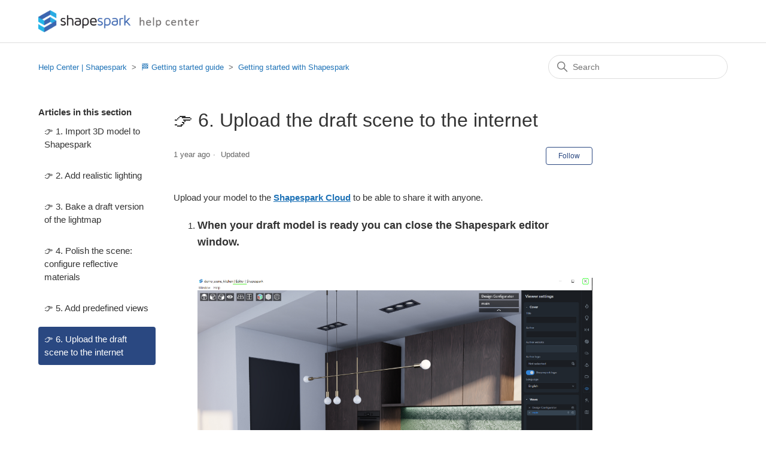

--- FILE ---
content_type: text/html; charset=utf-8
request_url: https://help.shapespark.com/hc/en-us/articles/360009333097--6-Upload-the-draft-scene-to-the-internet
body_size: 6159
content:
<!DOCTYPE html>
<html dir="ltr" lang="en-US">
<head>
  <meta charset="utf-8" />
  <!-- v26878 -->


  <title>👉 6. Upload the draft scene to the internet &ndash; Help Center | Shapespark</title>

  

  <meta name="description" content="Upload your model to the Shapespark Cloud to be able to share it with anyone.    When your draft model is ready you can close the..." /><meta property="og:image" content="https://help.shapespark.com/hc/theming_assets/01HZM1HKY1MYRM57K8BZP2YNY3" />
<meta property="og:type" content="website" />
<meta property="og:site_name" content="Help Center | Shapespark" />
<meta property="og:title" content="👉 6. Upload the draft scene to the internet" />
<meta property="og:description" content="Upload your model to the Shapespark Cloud to be able to share it with anyone.



When your draft model is ready you can close the Shapespark editor window.






To upload a scene to the internet c..." />
<meta property="og:url" content="https://help.shapespark.com/hc/en-us/articles/360009333097--6-Upload-the-draft-scene-to-the-internet" />
<link rel="canonical" href="https://help.shapespark.com/hc/en-us/articles/360009333097--6-Upload-the-draft-scene-to-the-internet">
<link rel="alternate" hreflang="en-us" href="https://help.shapespark.com/hc/en-us/articles/360009333097--6-Upload-the-draft-scene-to-the-internet">
<link rel="alternate" hreflang="x-default" href="https://help.shapespark.com/hc/en-us/articles/360009333097--6-Upload-the-draft-scene-to-the-internet">

  <link rel="stylesheet" href="//static.zdassets.com/hc/assets/application-f34d73e002337ab267a13449ad9d7955.css" media="all" id="stylesheet" />
  <link rel="stylesheet" type="text/css" href="/hc/theming_assets/9938491/360001013378/style.css?digest=19335271221021">

  <link rel="icon" type="image/x-icon" href="/hc/theming_assets/01HZM1HM3FFFQ9W0HBS8109JFE">

    

  <meta content="width=device-width, initial-scale=1.0" name="viewport" />

  
</head>
<body class="">
  
  
  

  <a class="skip-navigation" tabindex="1" href="#main-content">Skip to main content</a>

<header class="header">
  <div class="logo">
    <a title="Home" href="/hc/en-us">
      <img src="/hc/theming_assets/01HZM1HKY1MYRM57K8BZP2YNY3" alt="Help Center | Shapespark Help Center home page" />
      
    </a>
  </div>
  <div class="nav-wrapper">
    <button class="menu-button" aria-controls="user-nav" aria-expanded="false" aria-label="Toggle navigation menu">
      <svg xmlns="http://www.w3.org/2000/svg" width="16" height="16" focusable="false" viewBox="0 0 16 16" class="icon-menu">
        <path fill="none" stroke="currentColor" stroke-linecap="round" d="M1.5 3.5h13m-13 4h13m-13 4h13"/>
      </svg>
    </button>
    <nav class="user-nav" id="user-nav">
      

  </nav>

  </div>
</header>


  <main role="main">
    <div class="container-divider"></div>
<div class="container">
  <nav class="sub-nav">
    <ol class="breadcrumbs">
  
    <li title="Help Center | Shapespark">
      
        <a href="/hc/en-us">Help Center | Shapespark</a>
      
    </li>
  
    <li title="🏁  Getting started guide">
      
        <a href="/hc/en-us/categories/360001516577--Getting-started-guide">🏁  Getting started guide</a>
      
    </li>
  
    <li title="Getting started with Shapespark">
      
        <a href="/hc/en-us/sections/360002542517-Getting-started-with-Shapespark">Getting started with Shapespark</a>
      
    </li>
  
</ol>

    <div class="search-container">
      <svg xmlns="http://www.w3.org/2000/svg" width="12" height="12" focusable="false" viewBox="0 0 12 12" class="search-icon">
        <circle cx="4.5" cy="4.5" r="4" fill="none" stroke="currentColor"/>
        <path stroke="currentColor" stroke-linecap="round" d="M11 11L7.5 7.5"/>
      </svg>
      <form role="search" class="search" data-search="" action="/hc/en-us/search" accept-charset="UTF-8" method="get"><input type="hidden" name="utf8" value="&#x2713;" autocomplete="off" /><input type="hidden" name="category" id="category" value="360001516577" autocomplete="off" />
<input type="search" name="query" id="query" placeholder="Search" aria-label="Search" /></form>
    </div>
  </nav>

  <div class="article-container" id="article-container">
    <aside class="article-sidebar" aria-labelledby="section-articles-title">
      
        <div class="collapsible-sidebar">
          <button type="button" class="collapsible-sidebar-toggle" aria-labelledby="section-articles-title" aria-expanded="false">
            <svg xmlns="http://www.w3.org/2000/svg" width="20" height="20" focusable="false" viewBox="0 0 12 12" aria-hidden="true" class="collapsible-sidebar-toggle-icon chevron-icon">
              <path fill="none" stroke="currentColor" stroke-linecap="round" d="M3 4.5l2.6 2.6c.2.2.5.2.7 0L9 4.5"/>
            </svg>
            <svg xmlns="http://www.w3.org/2000/svg" width="20" height="20" focusable="false" viewBox="0 0 12 12" aria-hidden="true" class="collapsible-sidebar-toggle-icon x-icon">
              <path stroke="currentColor" stroke-linecap="round" d="M3 9l6-6m0 6L3 3"/>
            </svg>
          </button>
          <span id="section-articles-title" class="collapsible-sidebar-title sidenav-title">
            Articles in this section
          </span>
          <div class="collapsible-sidebar-body">
            <ul>
              
                <li>
                  <a href="/hc/en-us/articles/360008931457--1-Import-3D-model-to-Shapespark" class="sidenav-item ">👉  1. Import 3D model to Shapespark</a>
                </li>
              
                <li>
                  <a href="/hc/en-us/articles/360009020978--2-Add-realistic-lighting" class="sidenav-item ">👉 2. Add realistic lighting</a>
                </li>
              
                <li>
                  <a href="/hc/en-us/articles/360009032738--3-Bake-a-draft-version-of-the-lightmap" class="sidenav-item ">👉 3. Bake a draft version of the lightmap</a>
                </li>
              
                <li>
                  <a href="/hc/en-us/articles/360008945837--4-Polish-the-scene-configure-reflective-materials" class="sidenav-item ">👉 4. Polish the scene: configure reflective materials</a>
                </li>
              
                <li>
                  <a href="/hc/en-us/articles/360009032818--5-Add-predefined-views" class="sidenav-item ">👉 5. Add predefined views</a>
                </li>
              
                <li>
                  <a href="/hc/en-us/articles/360009333097--6-Upload-the-draft-scene-to-the-internet" class="sidenav-item current-article">👉 6. Upload the draft scene to the internet</a>
                </li>
              
            </ul>
            
          </div>
        </div>
      
    </aside>

    <article id="main-content" class="article">
      <header class="article-header">
        <h1 title="👉 6. Upload the draft scene to the internet" class="article-title">
          👉 6. Upload the draft scene to the internet
          
        </h1>

        <div class="article-author">
          
          <div class="article-meta">
            

            <ul class="meta-group">
              
                <li class="meta-data"><time datetime="2024-12-03T08:10:03Z" title="2024-12-03T08:10:03Z" data-datetime="relative">December 03, 2024 08:10</time></li>
                <li class="meta-data">Updated</li>
              
            </ul>
          </div>
        </div>

        
          <div class="article-subscribe"><div data-helper="subscribe" data-json="{&quot;item&quot;:&quot;article&quot;,&quot;url&quot;:&quot;/hc/en-us/articles/360009333097--6-Upload-the-draft-scene-to-the-internet/subscription.json&quot;,&quot;follow_label&quot;:&quot;Follow&quot;,&quot;unfollow_label&quot;:&quot;Unfollow&quot;,&quot;following_label&quot;:&quot;Following&quot;,&quot;can_subscribe&quot;:true,&quot;is_subscribed&quot;:false}"></div></div>
        
      </header>

      <section class="article-info">
        <div class="article-content">
          <div class="article-body"><p>Upload your model to the <strong><span class="wysiwyg-underline"><a href="https://cloud.shapespark.com/" target="_blank" rel="noopener noreferrer">Shapespark Cloud</a></span></strong> to be able to share it with anyone.</p>
<ol>
<li>
<h3 id="h_01JE5MGAT7PE9RDG5HVGE8X1PZ">
<span class="notion-enable-hover" style="font-weight: 600;" data-token-index="0">When your draft model is ready you can close the Shapespark editor window.</span><br><br>
</h3>
<h3 id="h_01JE5MGAT7B0WYCT8EFCX08497">
<img src="/hc/article_attachments/23438377412381" alt="10_baked editor window.jpg"><br><br>
</h3>
</li>
<li>
<h3 id="h_01JE5MGAT78FZME286K388NVDX">To upload a scene to the internet click the&nbsp;<em><strong>Upload</strong></em> button in the <strong>main Shapespark window</strong>.<br><br>
</h3>
<h3 id="h_01JE5MGAT7HMNKMV0N9J0EEHWV"><img src="/hc/article_attachments/23438409640349" alt="11_upload_01.jpg"></h3>
</li>
<li>
<h3 id="h_01JE5MGAT7FJNA3D30P13ZN4V3">Once the scene is uploaded you will see a popup with the link to your scene.<br><br><img src="/hc/article_attachments/23438377418397" alt="11_upload_02.jpg"><br><br>
</h3>
</li>
<li>
<h3 id="h_01JE5MGAT7C1N989ZT7Z2TC3QM">The scene is also now available in the <strong>Scenes</strong> tab in your Shapespark account <br>at <span class="wysiwyg-underline"><a href="https://cloud.shapespark.com/" target="_blank" rel="noopener noreferrer">cloud.shapespark.com</a></span>.<br><br>
</h3>
<h3 id="h_01JE5MGAT7GEYA36C6M5N4NMKQ"><img src="/hc/article_attachments/23438409643549" alt="11_upload_03.jpg"></h3>
</li>
</ol></div>
          
        </div>
      </section>

      <footer>
        <div class="article-footer">
          
            <div class="article-share">
  <ul class="share">
    <li>
      <a href="https://www.facebook.com/share.php?title=%F0%9F%91%89+6.+Upload+the+draft+scene+to+the+internet&u=https%3A%2F%2Fhelp.shapespark.com%2Fhc%2Fen-us%2Farticles%2F360009333097--6-Upload-the-draft-scene-to-the-internet" class="share-facebook" aria-label="Facebook">
        <svg xmlns="http://www.w3.org/2000/svg" width="12" height="12" focusable="false" viewBox="0 0 12 12" aria-label="Share this page on Facebook">
          <path fill="currentColor" d="M6 0a6 6 0 01.813 11.945V7.63h1.552l.244-1.585H6.812v-.867c0-.658.214-1.242.827-1.242h.985V2.55c-.173-.024-.538-.075-1.23-.075-1.444 0-2.29.767-2.29 2.513v1.055H3.618v1.585h1.484v4.304A6.001 6.001 0 016 0z"/>
        </svg>
      </a>
    </li>
    <li>
      <a href="https://twitter.com/share?lang=en&text=%F0%9F%91%89+6.+Upload+the+draft+scene+to+the+internet&url=https%3A%2F%2Fhelp.shapespark.com%2Fhc%2Fen-us%2Farticles%2F360009333097--6-Upload-the-draft-scene-to-the-internet" class="share-twitter" aria-label="X Corp">
        <svg xmlns="http://www.w3.org/2000/svg" width="12" height="12" focusable="false" viewBox="0 0 12 12" aria-label="Share this page on X Corp">
          <path fill="currentColor" d="M.0763914 0 3.60864 0 6.75369 4.49755 10.5303 0 11.6586 0 7.18498 5.11431 12 12 8.46775 12 5.18346 7.30333 1.12825 12 0 12 4.7531 6.6879z"/>
        </svg>
      </a>
    </li>
    <li>
      <a href="https://www.linkedin.com/shareArticle?mini=true&source=Help+Center&title=%F0%9F%91%89+6.+Upload+the+draft+scene+to+the+internet&url=https%3A%2F%2Fhelp.shapespark.com%2Fhc%2Fen-us%2Farticles%2F360009333097--6-Upload-the-draft-scene-to-the-internet" class="share-linkedin" aria-label="LinkedIn">
        <svg xmlns="http://www.w3.org/2000/svg" width="12" height="12" focusable="false" viewBox="0 0 12 12" aria-label="Share this page on LinkedIn">
          <path fill="currentColor" d="M10.8 0A1.2 1.2 0 0112 1.2v9.6a1.2 1.2 0 01-1.2 1.2H1.2A1.2 1.2 0 010 10.8V1.2A1.2 1.2 0 011.2 0h9.6zM8.09 4.356a1.87 1.87 0 00-1.598.792l-.085.133h-.024v-.783H4.676v5.727h1.778V7.392c0-.747.142-1.47 1.068-1.47.913 0 .925.854.925 1.518v2.785h1.778V7.084l-.005-.325c-.05-1.38-.456-2.403-2.13-2.403zm-4.531.142h-1.78v5.727h1.78V4.498zm-.89-2.846a1.032 1.032 0 100 2.064 1.032 1.032 0 000-2.064z"/>
        </svg>
      </a>
    </li>
  </ul>

</div>
          
          
        </div>
        
          <div class="article-votes">
            <span class="article-votes-question" id="article-votes-label">Was this article helpful?</span>
            <div class="article-votes-controls" role="group" aria-labelledby="article-votes-label">
              <button type="button" class="button article-vote article-vote-up" data-helper="vote" data-item="article" data-type="up" data-id="360009333097" data-upvote-count="11" data-vote-count="15" data-vote-sum="7" data-vote-url="/hc/en-us/articles/360009333097/vote" data-value="null" data-label="11 out of 15 found this helpful" data-selected-class="button-primary" aria-label="This article was helpful" aria-pressed="false">Yes</button>
              <button type="button" class="button article-vote article-vote-down" data-helper="vote" data-item="article" data-type="down" data-id="360009333097" data-upvote-count="11" data-vote-count="15" data-vote-sum="7" data-vote-url="/hc/en-us/articles/360009333097/vote" data-value="null" data-label="11 out of 15 found this helpful" data-selected-class="button-primary" aria-label="This article was not helpful" aria-pressed="false">No</button>
            </div>
            <small class="article-votes-count">
              <span class="article-vote-label" data-helper="vote" data-item="article" data-type="label" data-id="360009333097" data-upvote-count="11" data-vote-count="15" data-vote-sum="7" data-vote-url="/hc/en-us/articles/360009333097/vote" data-value="null" data-label="11 out of 15 found this helpful">11 out of 15 found this helpful</span>
            </small>
          </div>
        

        <div class="article-more-questions">
          
        </div>
        <div class="article-return-to-top">
          <a href="#article-container">
            Return to top
            <svg xmlns="http://www.w3.org/2000/svg" class="article-return-to-top-icon" width="20" height="20" focusable="false" viewBox="0 0 12 12" aria-hidden="true">
              <path fill="none" stroke="currentColor" stroke-linecap="round" d="M3 4.5l2.6 2.6c.2.2.5.2.7 0L9 4.5"/>
            </svg>
          </a>
        </div>
      </footer>

      <div class="article-relatives">
        
          <div data-recent-articles></div>
        
        
          
  <section class="related-articles">
    
      <h2 class="related-articles-title">Related articles</h2>
    
    <ul>
      
        <li>
          <a href="/hc/en-us/related/click?data=[base64]%3D%3D--94ddcf4cade8b8c87365668ccea9c02c367e4114" rel="nofollow">👉 5. Add predefined views</a>
        </li>
      
        <li>
          <a href="/hc/en-us/related/click?data=[base64]%3D%3D--5f2f91da366be44d5cf4c359f68ff36b114dcf96" rel="nofollow">👉  1. Import 3D model to Shapespark</a>
        </li>
      
        <li>
          <a href="/hc/en-us/related/click?data=[base64]%3D--dd11cc5acf31622a7bfe483247a24b550570972d" rel="nofollow">▶️ Get started using Shapespark with this 6-minute video tutorial</a>
        </li>
      
        <li>
          <a href="/hc/en-us/related/click?data=BAh7CjobZGVzdGluYXRpb25fYXJ0aWNsZV9pZGwrCJ2%[base64]" rel="nofollow">How to set up &quot;Material picker&quot; extension?</a>
        </li>
      
        <li>
          <a href="/hc/en-us/related/click?data=BAh7CjobZGVzdGluYXRpb25fYXJ0aWNsZV9pZGwrCDK2NdJTADoYcmVmZXJyZXJfYXJ0aWNsZV9pZGwrCGl5OtJTADoLbG9jYWxlSSIKZW4tdXMGOgZFVDoIdXJsSSI%2BL2hjL2VuLXVzL2FydGljbGVzLzM2MDAwOTAyMDk3OC0tMi1BZGQtcmVhbGlzdGljLWxpZ2h0aW5nBjsIVDoJcmFua2kK--d28d4df65d1ce005ec96f258c99d031f1c5b8b9e" rel="nofollow">👉 2. Add realistic lighting</a>
        </li>
      
    </ul>
  </section>


        
      </div>
      
    </article>
  </div>
</div>

  </main>

  <footer class="footer">
  <div class="footer-inner">
    <a title="Home" href="/hc/en-us">Help Center | Shapespark</a>

    <div class="footer-language-selector">
      
    </div>
  </div>
</footer>



  <!-- / -->

  
  <script src="//static.zdassets.com/hc/assets/en-us.bbb3d4d87d0b571a9a1b.js"></script>
  

  <script type="text/javascript">
  /*

    Greetings sourcecode lurker!

    This is for internal Zendesk and legacy usage,
    we don't support or guarantee any of these values
    so please don't build stuff on top of them.

  */

  HelpCenter = {};
  HelpCenter.account = {"subdomain":"shapespark","environment":"production","name":"Help Center"};
  HelpCenter.user = {"identifier":"da39a3ee5e6b4b0d3255bfef95601890afd80709","email":null,"name":"","role":"anonymous","avatar_url":"https://assets.zendesk.com/hc/assets/default_avatar.png","is_admin":false,"organizations":[],"groups":[]};
  HelpCenter.internal = {"asset_url":"//static.zdassets.com/hc/assets/","web_widget_asset_composer_url":"https://static.zdassets.com/ekr/snippet.js","current_session":{"locale":"en-us","csrf_token":null,"shared_csrf_token":null},"usage_tracking":{"event":"article_viewed","data":"[base64]--ccfbe27ace28872066e0ead85c1e627326493fda","url":"https://help.shapespark.com/hc/activity"},"current_record_id":"360009333097","current_record_url":"/hc/en-us/articles/360009333097--6-Upload-the-draft-scene-to-the-internet","current_record_title":"👉 6. Upload the draft scene to the internet","current_text_direction":"ltr","current_brand_id":360001013378,"current_brand_name":"Help Center","current_brand_url":"https://shapespark.zendesk.com","current_brand_active":true,"current_path":"/hc/en-us/articles/360009333097--6-Upload-the-draft-scene-to-the-internet","show_autocomplete_breadcrumbs":true,"user_info_changing_enabled":false,"has_user_profiles_enabled":false,"has_end_user_attachments":true,"user_aliases_enabled":false,"has_anonymous_kb_voting":true,"has_multi_language_help_center":false,"show_at_mentions":false,"embeddables_config":{"embeddables_web_widget":false,"embeddables_help_center_auth_enabled":false,"embeddables_connect_ipms":false},"answer_bot_subdomain":"static","gather_plan_state":"not_started","has_article_verification":false,"has_gather":false,"has_ckeditor":false,"has_community_enabled":false,"has_community_badges":false,"has_community_post_content_tagging":false,"has_gather_content_tags":false,"has_guide_content_tags":true,"has_user_segments":true,"has_answer_bot_web_form_enabled":false,"has_garden_modals":false,"theming_cookie_key":"hc-da39a3ee5e6b4b0d3255bfef95601890afd80709-2-preview","is_preview":false,"has_search_settings_in_plan":true,"theming_api_version":2,"theming_settings":{"brand_color":"rgba(42, 72, 129, 1)","brand_text_color":"#FFFFFF","text_color":"#333333","link_color":"#1F73B7","visited_link_color":"#4B61C3","background_color":"#FFFFFF","heading_font":"-apple-system, BlinkMacSystemFont, 'Segoe UI', Helvetica, Arial, sans-serif","text_font":"-apple-system, BlinkMacSystemFont, 'Segoe UI', Helvetica, Arial, sans-serif","logo":"/hc/theming_assets/01HZM1HKY1MYRM57K8BZP2YNY3","show_brand_name":false,"favicon":"/hc/theming_assets/01HZM1HM3FFFQ9W0HBS8109JFE","homepage_background_image":"/hc/theming_assets/01HZM1HMVXQSXF4T070BQMMQDW","community_background_image":"/hc/theming_assets/01HZM1HN1W298R789ASWD2HA53","community_image":"/hc/theming_assets/01HZM1HN5AQ9R54TGQAXQ69C58","instant_search":true,"scoped_kb_search":true,"scoped_community_search":true,"show_recent_activity":true,"show_articles_in_section":true,"show_article_author":false,"show_article_comments":false,"show_follow_article":true,"show_recently_viewed_articles":true,"show_related_articles":true,"show_article_sharing":true,"show_follow_section":true,"show_follow_post":true,"show_post_sharing":true,"show_follow_topic":true},"has_pci_credit_card_custom_field":false,"help_center_restricted":false,"is_assuming_someone_else":false,"flash_messages":[],"user_photo_editing_enabled":true,"user_preferred_locale":"en-us","base_locale":"en-us","login_url":"https://shapespark.zendesk.com/access?brand_id=360001013378\u0026return_to=https%3A%2F%2Fhelp.shapespark.com%2Fhc%2Fen-us%2Farticles%2F360009333097--6-Upload-the-draft-scene-to-the-internet","has_alternate_templates":false,"has_custom_statuses_enabled":false,"has_hc_generative_answers_setting_enabled":true,"has_generative_search_with_zgpt_enabled":false,"has_suggested_initial_questions_enabled":false,"has_guide_service_catalog":false,"has_service_catalog_search_poc":false,"has_service_catalog_itam":false,"has_csat_reverse_2_scale_in_mobile":false,"has_knowledge_navigation":false,"has_unified_navigation":false,"has_unified_navigation_eap_access":false,"has_csat_bet365_branding":false,"version":"v26878","dev_mode":false};
</script>

  
  
  <script src="//static.zdassets.com/hc/assets/hc_enduser-682eda7708c76e29eff22c6702975daf.js"></script>
  <script type="text/javascript" src="/hc/theming_assets/9938491/360001013378/script.js?digest=19335271221021"></script>
  
</body>
</html>